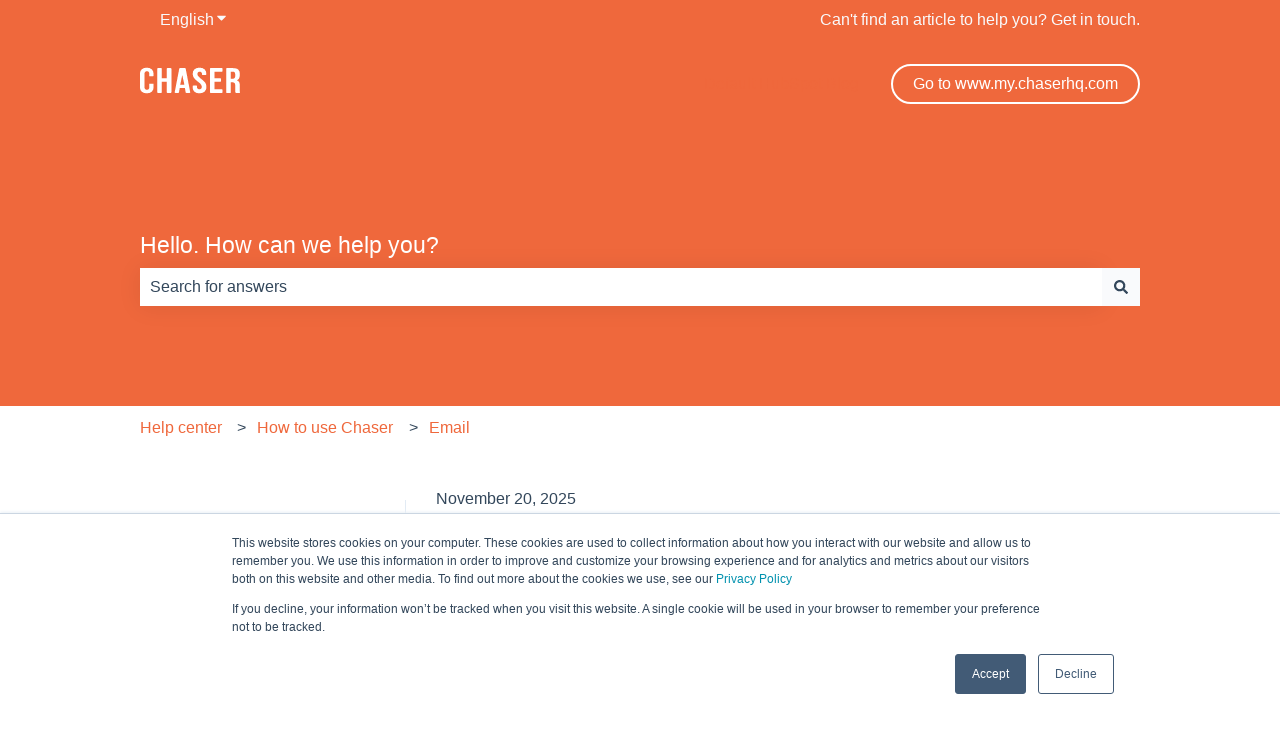

--- FILE ---
content_type: image/svg+xml
request_url: https://help.chaserhq.com/hubfs/09%20CHASCEND%20THEME/Logos/Chaser%20Logo/Chaser-logo-new-white.svg
body_size: 305
content:
<svg id="b3fed70e-48ff-4c10-844b-2b7997fe5a99" data-name="Layer 1" xmlns="http://www.w3.org/2000/svg" width="100" height="27" viewBox="0 0 100 27"><defs><style>.bdd0233c-8186-462d-ba44-54db03096ae7{fill:#fff;}</style></defs><path class="bdd0233c-8186-462d-ba44-54db03096ae7" d="M1.74,24.68A5.83,5.83,0,0,1,0,20.17V6.83A5.75,5.75,0,0,1,1.74,2.34a7.3,7.3,0,0,1,5-1.61,7.2,7.2,0,0,1,5,1.59,5.76,5.76,0,0,1,1.74,4.51V8.74a.62.62,0,0,1-.64.63H9.82a.62.62,0,0,1-.63-.63V6.6A2,2,0,0,0,6.9,4.29,2.06,2.06,0,0,0,4.59,6.6V20.44A2,2,0,0,0,6.9,22.71a2,2,0,0,0,2.29-2.27V17.29a.62.62,0,0,1,.63-.64h3.07a.63.63,0,0,1,.64.64v2.88a5.79,5.79,0,0,1-1.74,4.51,7.2,7.2,0,0,1-5,1.59A7.14,7.14,0,0,1,1.74,24.68Z"/><path class="bdd0233c-8186-462d-ba44-54db03096ae7" d="M17.91,1.11h3.33a.62.62,0,0,1,.63.64v9.46H26.8V1.75a.63.63,0,0,1,.64-.64h3.32a.63.63,0,0,1,.64.64V25.27a.63.63,0,0,1-.64.64H27.44a.63.63,0,0,1-.64-.64V14.75H21.87V25.27a.62.62,0,0,1-.63.64H17.91a.62.62,0,0,1-.63-.64V1.75A.64.64,0,0,1,17.91,1.11Z"/><path class="bdd0233c-8186-462d-ba44-54db03096ae7" d="M39.89,1.11h5.16a.66.66,0,0,1,.64.51L50.2,25.14a.66.66,0,0,1-.51.75l-.13,0H46.28a.62.62,0,0,1-.63-.53L44.91,21V21H39.7L39,25.36a.65.65,0,0,1-.64.53h-3a.64.64,0,0,1-.64-.64.32.32,0,0,1,0-.13L39.27,1.6A.65.65,0,0,1,39.89,1.11Zm4.49,16.58L42.32,8.12h-.08l-2,9.57Z"/><path class="bdd0233c-8186-462d-ba44-54db03096ae7" d="M54.37,24.66A6,6,0,0,1,52.65,20v-.78a.63.63,0,0,1,.64-.64h3.07a.62.62,0,0,1,.63.64v.59a2.12,2.12,0,0,0,2.38,2.42,2.4,2.4,0,0,0,1.77-.6,2.52,2.52,0,0,0,.62-1.9,3.33,3.33,0,0,0-.83-2.27,14.87,14.87,0,0,0-3.09-2.86,16.53,16.53,0,0,1-4-3.85,6.81,6.81,0,0,1-1.12-3.87,5.88,5.88,0,0,1,1.76-4.56A7.23,7.23,0,0,1,59.62.75a7,7,0,0,1,5,1.61A6.06,6.06,0,0,1,66.31,7v.38a.63.63,0,0,1-.64.64H62.6A.62.62,0,0,1,62,7.36V7.19a2.52,2.52,0,0,0-.59-1.86,2.36,2.36,0,0,0-1.72-.6c-1.52,0-2.28.79-2.28,2.38a2.93,2.93,0,0,0,.84,2A15.68,15.68,0,0,0,61.33,12a15.45,15.45,0,0,1,4,3.85,7.42,7.42,0,0,1,1.08,4.06,6,6,0,0,1-1.78,4.68,7.39,7.39,0,0,1-5.16,1.63A6.73,6.73,0,0,1,54.37,24.66Z"/><path class="bdd0233c-8186-462d-ba44-54db03096ae7" d="M70.61,1.11H81.87a.63.63,0,0,1,.64.64V4a.62.62,0,0,1-.64.63h-7.3v6.56h5.67a.63.63,0,0,1,.64.64v2.29a.62.62,0,0,1-.64.63H74.57v7.62h7.3a.63.63,0,0,1,.64.64v2.26a.63.63,0,0,1-.64.64H70.61a.63.63,0,0,1-.64-.64V1.75A.63.63,0,0,1,70.61,1.11Z"/><path class="bdd0233c-8186-462d-ba44-54db03096ae7" d="M86.13,1.75a.62.62,0,0,1,.63-.64h6.18c2.37,0,4.09.47,5.19,1.4a5.38,5.38,0,0,1,1.63,4.3V8.33c0,2.59-1,4.22-3,4.89v.07A3.37,3.37,0,0,1,99.1,15a7.45,7.45,0,0,1,.68,3.52V22.9a14.26,14.26,0,0,0,.09,1.72,2.16,2.16,0,0,0,.1.48.63.63,0,0,1-.44.79.52.52,0,0,1-.17,0h-3.3a.62.62,0,0,1-.6-.43,5.49,5.49,0,0,1-.17-.7,15.1,15.1,0,0,1-.08-1.9V18.33A3.31,3.31,0,0,0,94.55,16a3,3,0,0,0-2.22-.68H90.74v10a.62.62,0,0,1-.63.64H86.78a.62.62,0,0,1-.63-.64V1.75Zm6.26,10a3.15,3.15,0,0,0,2.08-.59,2.56,2.56,0,0,0,.7-2V7.23a2.71,2.71,0,0,0-.58-1.94,2.3,2.3,0,0,0-1.77-.6h-2.1v7.07h1.67Z"/></svg>

--- FILE ---
content_type: image/svg+xml
request_url: https://help.chaserhq.com/hubfs/09%20CHASCEND%20THEME/Logos/Chaser%20Logo/Chaser-logo-new-orange.svg
body_size: 563
content:
<svg id="b51c8e36-cbfa-46d5-bab3-b37a8cb744aa" data-name="Layer 1" xmlns="http://www.w3.org/2000/svg" width="100" height="27" viewBox="0 0 100 27"><defs><style>.a654ad63-4ce3-43af-b2d7-322fbb478775{fill:#ef683e;}</style></defs><path class="a654ad63-4ce3-43af-b2d7-322fbb478775" d="M1.74,24.68A5.83,5.83,0,0,1,0,20.17V6.83A5.75,5.75,0,0,1,1.74,2.34a7.3,7.3,0,0,1,5-1.61,7.2,7.2,0,0,1,5,1.59,5.76,5.76,0,0,1,1.74,4.51V8.74a.62.62,0,0,1-.64.63H9.82a.62.62,0,0,1-.63-.63V6.6A2,2,0,0,0,6.9,4.29,2.06,2.06,0,0,0,4.59,6.6V20.44A2,2,0,0,0,6.9,22.71a2,2,0,0,0,2.29-2.27V17.29a.62.62,0,0,1,.63-.64h3.07a.63.63,0,0,1,.64.64v2.88a5.79,5.79,0,0,1-1.74,4.51,7.2,7.2,0,0,1-5,1.59A7.14,7.14,0,0,1,1.74,24.68Z"/><path class="a654ad63-4ce3-43af-b2d7-322fbb478775" d="M17.91,1.11h3.33a.62.62,0,0,1,.63.64v9.46H26.8V1.75a.63.63,0,0,1,.64-.64h3.32a.63.63,0,0,1,.64.64V25.27a.63.63,0,0,1-.64.64H27.44a.63.63,0,0,1-.64-.64V14.75H21.87V25.27a.62.62,0,0,1-.63.64H17.91a.62.62,0,0,1-.63-.64V1.75A.64.64,0,0,1,17.91,1.11Z"/><path class="a654ad63-4ce3-43af-b2d7-322fbb478775" d="M39.89,1.11h5.16a.66.66,0,0,1,.64.51L50.2,25.14a.66.66,0,0,1-.51.75l-.13,0H46.28a.62.62,0,0,1-.63-.53L44.91,21V21H39.7L39,25.36a.65.65,0,0,1-.64.53h-3a.64.64,0,0,1-.64-.64.32.32,0,0,1,0-.13L39.27,1.6A.65.65,0,0,1,39.89,1.11Zm4.49,16.58L42.32,8.12h-.08l-2,9.57Z"/><path class="a654ad63-4ce3-43af-b2d7-322fbb478775" d="M54.37,24.66A6,6,0,0,1,52.65,20v-.78a.63.63,0,0,1,.64-.64h3.07a.62.62,0,0,1,.63.64v.59a2.12,2.12,0,0,0,2.38,2.42,2.4,2.4,0,0,0,1.77-.6,2.52,2.52,0,0,0,.62-1.9,3.33,3.33,0,0,0-.83-2.27,14.87,14.87,0,0,0-3.09-2.86,16.53,16.53,0,0,1-4-3.85,6.81,6.81,0,0,1-1.12-3.87,5.88,5.88,0,0,1,1.76-4.56A7.23,7.23,0,0,1,59.62.75a7,7,0,0,1,5,1.61A6.06,6.06,0,0,1,66.31,7v.38a.63.63,0,0,1-.64.64H62.6A.62.62,0,0,1,62,7.36V7.19a2.52,2.52,0,0,0-.59-1.86,2.36,2.36,0,0,0-1.72-.6c-1.52,0-2.28.79-2.28,2.38a2.93,2.93,0,0,0,.84,2A15.68,15.68,0,0,0,61.33,12a15.45,15.45,0,0,1,4,3.85,7.42,7.42,0,0,1,1.08,4.06,6,6,0,0,1-1.78,4.68,7.39,7.39,0,0,1-5.16,1.63A6.73,6.73,0,0,1,54.37,24.66Z"/><path class="a654ad63-4ce3-43af-b2d7-322fbb478775" d="M70.61,1.11H81.87a.63.63,0,0,1,.64.64V4a.62.62,0,0,1-.64.63h-7.3v6.56h5.67a.63.63,0,0,1,.64.64v2.29a.62.62,0,0,1-.64.63H74.57v7.62h7.3a.63.63,0,0,1,.64.64v2.26a.63.63,0,0,1-.64.64H70.61a.63.63,0,0,1-.64-.64V1.75A.63.63,0,0,1,70.61,1.11Z"/><path class="a654ad63-4ce3-43af-b2d7-322fbb478775" d="M86.13,1.75a.62.62,0,0,1,.63-.64h6.18c2.37,0,4.09.47,5.19,1.4a5.38,5.38,0,0,1,1.63,4.3V8.33c0,2.59-1,4.22-3,4.89v.07A3.37,3.37,0,0,1,99.1,15a7.45,7.45,0,0,1,.68,3.52V22.9a14.26,14.26,0,0,0,.09,1.72,2.16,2.16,0,0,0,.1.48.63.63,0,0,1-.44.79.52.52,0,0,1-.17,0h-3.3a.62.62,0,0,1-.6-.43,5.49,5.49,0,0,1-.17-.7,15.1,15.1,0,0,1-.08-1.9V18.33A3.31,3.31,0,0,0,94.55,16a3,3,0,0,0-2.22-.68H90.74v10a.62.62,0,0,1-.63.64H86.78a.62.62,0,0,1-.63-.64V1.75Zm6.26,10a3.15,3.15,0,0,0,2.08-.59,2.56,2.56,0,0,0,.7-2V7.23a2.71,2.71,0,0,0-.58-1.94,2.3,2.3,0,0,0-1.77-.6h-2.1v7.07h1.67Z"/></svg>